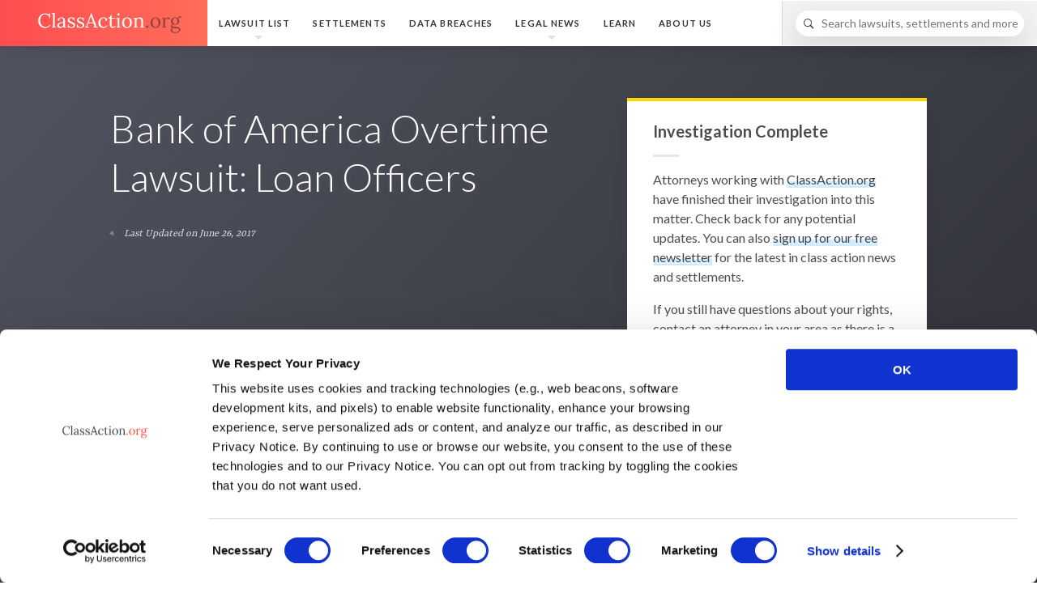

--- FILE ---
content_type: text/html;charset=UTF-8
request_url: https://www.classaction.org/bank-of-america-overtime-lawsuit-loan-officers
body_size: 14543
content:
<!DOCTYPE html>
<html lang="en"> <head><script>(function(w,i,g){w[g]=w[g]||[];if(typeof w[g].push=='function')w[g].push(i)})
(window,'GTM-K8NM2GK','google_tags_first_party');</script><script>(function(w,d,s,l){w[l]=w[l]||[];(function(){w[l].push(arguments);})('set', 'developer_id.dYzg1YT', true);
		w[l].push({'gtm.start':new Date().getTime(),event:'gtm.js'});var f=d.getElementsByTagName(s)[0],
		j=d.createElement(s);j.async=true;j.src='/a4zh/';
		f.parentNode.insertBefore(j,f);
		})(window,document,'script','dataLayer');</script> <link rel="preconnect" href="//static.classaction.org"> <link rel="preconnect" href="//ob.sd562986.enforcer.classaction.org"> <link rel="preconnect" href="//phm.classaction.org"> <link rel="preconnect" href="//delta.classaction.org"> <link rel="preconnect" href="//deltagw.classaction.org"> <meta charset="utf-8"> <meta http-equiv="X-UA-Compatible" content="IE=edge"> <meta name="viewport" content="width=device-width, initial-scale=1"> <link rel="search" href="/themes/classaction/dist/spec/opensearch.xml" type="application/opensearchdescription+xml" title="ClassAction.org"> <link rel="apple-touch-icon" sizes="180x180" href="/themes/classaction/dist/spec/favicons/favicon-180x180.png"> <link rel="apple-touch-icon" sizes="152x152" href="/themes/classaction/dist/spec/favicons/favicon-152x152.png"> <link rel="apple-touch-icon" sizes="120x120" href="/themes/classaction/dist/spec/favicons/favicon-120x120.png"> <link rel="shortcut icon" sizes="196x196" href="/themes/classaction/dist/spec/favicons/favicon-196x196.png"> <link rel="manifest" href="/themes/classaction/dist/spec/favicons/manifest.json"> <link rel="shortcut icon" href="/themes/classaction/dist/spec/favicons/favicon.ico"> <link rel="icon" type="image/png" sizes="16x16" href="/themes/classaction/dist/spec/favicons/favicon-16x16.png"> <link rel="icon" type="image/png" sizes="128x128" href="/themes/classaction/dist/spec/favicons/favicon-128x128.png"> <link rel="icon" type="image/png" sizes="192x192" href="/themes/classaction/dist/spec/favicons/favicon-192x192.png"> <link rel="icon" type="image/png" sizes="228x228" href="/themes/classaction/dist/spec/favicons/favicon-228x228.png"> <link rel="icon" type="image/png" sizes="256x256" href="/themes/classaction/dist/spec/favicons/favicon-256x256.png"> <meta name="msapplication-config" content="/themes/classaction/dist/spec/favicons/browserconfig.xml"> <meta name="theme-color" content="#ff5e55"/> <link rel="preload" as="font" type="font/woff2" href="/themes/classaction/dist/spec/fonts/type/v2-lato-300.woff2" crossorigin> <link rel="preload" as="font" type="font/woff2" href="/themes/classaction/dist/spec/fonts/type/v2-lato-300i.woff2" crossorigin> <link rel="preload" as="font" type="font/woff2" href="/themes/classaction/dist/spec/fonts/type/v2-lato-400.woff2" crossorigin> <link rel="preload" as="font" type="font/woff2" href="/themes/classaction/dist/spec/fonts/type/v2-lato-700.woff2" crossorigin> <link rel="preload" as="font" type="font/woff2" href="/themes/classaction/dist/spec/fonts/type/v2-yrsa-300.woff2" crossorigin> <link rel="preload" as="font" type="font/woff2" href="/themes/classaction/dist/spec/fonts/type/v2-yrsa-400.woff2" crossorigin> <link rel="preload" as="font" type="font/woff2" href="/themes/classaction/dist/spec/fonts/type/v2-yrsa-500.woff2" crossorigin> <link rel="preload" as="font" type="font/woff2" href="/themes/classaction/dist/spec/fonts/ca-icons/ca-icons.woff2" crossorigin> <style> @font-face { font-family: 'Yrsa'; font-style: normal; font-weight: 300; font-display: swap; src: url('/themes/classaction/dist/spec/fonts/type/v2-yrsa-300.woff2') format('woff2'); unicode-range: U+0000-00FF, U+0131, U+0152-0153, U+02BB-02BC, U+02C6, U+02DA, U+02DC, U+0304, U+0308, U+0329, U+2000-206F, U+2074, U+20AC, U+2122, U+2191, U+2193, U+2212, U+2215, U+FEFF, U+FFFD;; } @font-face { font-family: 'Yrsa'; font-style: normal; font-weight: 400; font-display: swap; src: url('/themes/classaction/dist/spec/fonts/type/v2-yrsa-400.woff2') format('woff2'); unicode-range: U+0000-00FF, U+0131, U+0152-0153, U+02BB-02BC, U+02C6, U+02DA, U+02DC, U+0304, U+0308, U+0329, U+2000-206F, U+2074, U+20AC, U+2122, U+2191, U+2193, U+2212, U+2215, U+FEFF, U+FFFD; } @font-face { font-family: 'Yrsa'; font-style: normal; font-weight: 500; font-display: swap; src: url('/themes/classaction/dist/spec/fonts/type/v2-yrsa-500.woff2') format('woff2'); unicode-range: U+0000-00FF, U+0131, U+0152-0153, U+02BB-02BC, U+02C6, U+02DA, U+02DC, U+0304, U+0308, U+0329, U+2000-206F, U+2074, U+20AC, U+2122, U+2191, U+2193, U+2212, U+2215, U+FEFF, U+FFFD; } @font-face { font-family: 'Lato'; font-style: normal; font-weight: 300; font-display: swap; src: url('/themes/classaction/dist/spec/fonts/type/v2-lato-300.woff2') format('woff2'); unicode-range: U+0000-00FF, U+0131, U+0152-0153, U+02BB-02BC, U+02C6, U+02DA, U+02DC, U+0304, U+0308, U+0329, U+2000-206F, U+2074, U+20AC, U+2122, U+2191, U+2193, U+2212, U+2215, U+FEFF, U+FFFD; } @font-face { font-family: 'Lato'; font-style: italic; font-weight: 300; font-display: swap; src: url('/themes/classaction/dist/spec/fonts/type/v2-lato-300i.woff2') format('woff2'); unicode-range: U+0000-00FF, U+0131, U+0152-0153, U+02BB-02BC, U+02C6, U+02DA, U+02DC, U+0304, U+0308, U+0329, U+2000-206F, U+2074, U+20AC, U+2122, U+2191, U+2193, U+2212, U+2215, U+FEFF, U+FFFD; } @font-face { font-family: 'Lato'; font-style: normal; font-weight: 400; font-display: swap; src: url('/themes/classaction/dist/spec/fonts/type/v2-lato-400.woff2') format('woff2'); unicode-range: U+0000-00FF, U+0131, U+0152-0153, U+02BB-02BC, U+02C6, U+02DA, U+02DC, U+0304, U+0308, U+0329, U+2000-206F, U+2074, U+20AC, U+2122, U+2191, U+2193, U+2212, U+2215, U+FEFF, U+FFFD; } @font-face { font-family: 'Lato'; font-style: normal; font-weight: 700; font-display: swap; src: url('/themes/classaction/dist/spec/fonts/type/v2-lato-700.woff2') format('woff2'); unicode-range: U+0000-00FF, U+0131, U+0152-0153, U+02BB-02BC, U+02C6, U+02DA, U+02DC, U+0304, U+0308, U+0329, U+2000-206F, U+2074, U+20AC, U+2122, U+2191, U+2193, U+2212, U+2215, U+FEFF, U+FFFD; } @font-face { font-family: 'ca-icons'; font-weight: normal; font-style: normal; font-display: swap; src: url('https://static.classaction.org/fonts/ca-icons/ca-icons.woff2') format('woff2'), url('https://static.classaction.org/fonts/ca-icons/ca-icons.woff') format('woff'); } </style> <style>@media (max-width: 480px) {.dyn-hero-bg { background-image: none; }.s-no-bg{ background-image: none!important;}}</style> <link rel="stylesheet" href="/themes/classaction/dist/1.39.0/assets/css/main.css"> <title>Bank of America Overtime Lawsuit: Loan Officers</title> <meta name="description" content="Denied overtime pay as a Bank of America loan officer? You may be able to file a claim for up to three years of unpaid overtime wages."/> <link rel="canonical" href="https://www.classaction.org/bank-of-america-overtime-lawsuit-loan-officers"/> <meta name="ROBOTS" content="INDEX, FOLLOW, max-snippet:-1, max-image-preview:large"/> <meta property="article:published_time" content="2013-10-10T15:28:00-04:00" /> <meta property="article:modified_time" content="2017-06-26T22:01:46-04:00" /> <meta name="twitter:card" content="summary"> <meta name="twitter:title" content="Bank of America Overtime Lawsuit: Loan Officers"> <meta name="twitter:description" content="Denied overtime pay as a Bank of America loan officer? You may be able to file a claim for up to three years of unpaid overtime wages."> <meta name="twitter:image:src" content="https://www.classaction.org/media/social-bank-of-america-overtime-lawsuit-loan-officers-archive1.png"> <meta name="twitter:image:height" content="675"> <meta name="twitter:image:width" content="1200"> <meta property="og:type" content="article"/> <meta property="og:url" content="https://www.classaction.org/bank-of-america-overtime-lawsuit-loan-officers"/> <meta property="og:title" content="Bank of America Overtime Lawsuit: Loan Officers"> <meta property="og:description" content="Denied overtime pay as a Bank of America loan officer? You may be able to file a claim for up to three years of unpaid overtime wages."> <meta property="og:image" content="https://www.classaction.org/media/social-bank-of-america-overtime-lawsuit-loan-officers-archive1.png"> <meta name="og:image:height" content="675"> <meta name="og:image:width" content="1200"> <script type="application/ld+json">{ "@context": "http://schema.org", "@type": "Organization", "name": "ClassAction.org", "url": "https://www.classaction.org", "description": "ClassAction.org is a group of online professionals who are committed to exposing corporate wrongdoing and giving consumers the tools they need to fight back.", "alternateName": "ClassAction.org", "foundingDate": "2015-08-03", "logo": "https://www.classaction.org/media/classactionorg-logo-400x400.png", "sameAs": [ "https://twitter.com/classaction_org", "https://www.facebook.com/ClassActionLawsuit" ], "email": "staff@classaction.org", "address": { "@context": "http://schema.org", "@type": "PostalAddress", "streetAddress": "2 North Rd., Ste 2", "addressLocality": "Warren", "addressRegion": "NJ", "postalCode": "07059" } }</script><script type="application/ld+json">{ "@context": "http://schema.org", "@type": "WebSite", "name": "ClassAction.org", "url": "https://www.classaction.org", "description": "ClassAction.org provides in-depth lawsuit information, covers the latest class action news, and connects users with attorneys who can help them.", "image": "https://www.classaction.org/media/classactionorg-logo-400x400.png", "potentialAction": { "@type": "SearchAction", "target": "https://www.classaction.org/search?q={search_term_string}", "query-input": "required name=search_term_string" } }</script><script type="application/ld+json">{"dateModified":"2017-06-26T22:01:46-04:00","breadcrumb":{"itemListElement":[{"item":{"@id":"https://www.classaction.org/","name":"Home"},"position":1,"@type":"ListItem"},{"item":{"@id":"https://www.classaction.org/archived-cases","name":"Archived Class Action Lawsuits"},"position":2,"@type":"ListItem"},{"item":{"@id":"https://www.classaction.org/bank-of-america-overtime-lawsuit-loan-officers","name":"Bank of America Overtime Lawsuit Loan Officers"},"position":3,"@type":"ListItem"}],"@context":"http://schema.org","@type":"BreadcrumbList"},"datePublished":"2013-10-10T15:28:00-04:00","@context":"http://schema.org","@type":"WebPage","primaryImageOfPage":{"height":675,"contentUrl":"https://www.classaction.org/media/social-bank-of-america-overtime-lawsuit-loan-officers-archive1.png","@context":"https://schema.org","@type":"ImageObject","url":"https://www.classaction.org/media/social-bank-of-america-overtime-lawsuit-loan-officers-archive1.png","width":1200},"url":"https://www.classaction.org/bank-of-america-overtime-lawsuit-loan-officers","name":"Bank of America Overtime Lawsuit: Loan Officers"}</script> <script> (function(){(function(e,c,t,i,n,a,o){e.DeltaObject=n,e[n]=e[n]||function(){(e[n].q=e[n].q||[]).push(arguments)},e[n].l=1*new Date,a=c.createElement(t),o=c.getElementsByTagName(t)[0],a.async=1,a.crossOrigin="anonymous",a.id="nilejs",a.src=i,o.parentNode.insertBefore(a,o)})(window,document,"script","https://delta.classaction.org/d/nile.js","delta");delta("classaction.org",l());function r(){var e="";document.referrer!=""?e=document.referrer:e=document.location.href;var c=btoa(e).replace(/\+/g,"-").replace(/\//g,"_").replace(/=+$/,""),t=document.createElement("img");t.src="https://deltagw.classaction.org/"+c+"/nile.gif",t.height=1,t.width=1,t.style.display="none",document.body.appendChild(t)}function l(){fetch(document.getElementById("nilejs").src,{method:"HEAD"}).then(function(e){(e.status<200||e.status>=400)&&r()}).catch(function(){r()})}})(); </script><script async src="https://ob.sd562986.enforcer.classaction.org/i/df5c2969f87ca9b60591aca00e281fb9.js" data-ch="fp4ppc" class="ct_clicktrue_90925" data-jsonp="onCheqResponse"></script> </head> <body class="w-100 sans-serif bg-white"> <noscript> <img src="https://deltagw.classaction.org/bm8tanM/nile.gif" alt="" height="1" width="1" style="display:none;"> </noscript><noscript> <iframe src="https://obs.sd562986.enforcer.classaction.org/ns/df5c2969f87ca9b60591aca00e281fb9.html?ch=fp4ppc" width="0" height="0" style="display:none"></iframe> </noscript> <header class="db shadow-3 relative js-site-header"> <nav class="dt dt--fixed-l w-100 bg-white-97 border-box"> <div class="dtc v-mid w-100 w-20-l h2 gradient-red-orange ph4"> <a href="https://www.classaction.org" class="db lh-copy cf" title="ClassAction.org"> <svg class="header-logo db fr-l" xmlns="http://www.w3.org/2000/svg" viewBox="0 0 197 29" role="img" aria-label="ClassAction.org"> <g fill="none" fill-rule="evenodd"> <path d="M194.137 7.156c-.23.035-.434.11-.612.22-.177.11-.332.25-.465.418-.133.17-.24.352-.326.552-.084.2-.148.4-.192.605.452.418.808.905 1.07 1.463.26.56.392 1.153.392 1.782 0 .77-.157 1.478-.472 2.12-.315.643-.738 1.197-1.27 1.663-.532.465-1.145.826-1.84 1.083-.697.258-1.426.387-2.188.387-.337 0-.636-.022-.898-.067-.26-.044-.57-.066-.924-.066-.337 0-.645.044-.924.133-.28.09-.514.21-.705.366-.19.155-.317.305-.38.452-.06.146-.092.272-.092.38 0 .105.02.216.055.33.062.214.206.387.432.52s.52.237.884.312c.364.075.796.13 1.297.166.5.036 1.066.067 1.695.093 1.046.045 1.984.144 2.813.3.828.155 1.53.39 2.107.704.576.315 1.017.723 1.323 1.223.306.5.46 1.12.46 1.855 0 .736-.2 1.385-.593 1.948-.395.563-.91 1.037-1.542 1.423-.634.384-1.348.677-2.14.876-.794.2-1.594.3-2.4.3-1.224 0-2.268-.107-3.132-.32-.864-.213-1.567-.494-2.108-.844-.54-.35-.935-.745-1.183-1.183-.248-.44-.372-.886-.372-1.338 0-.416.08-.797.24-1.143.16-.347.36-.657.604-.932.243-.275.513-.512.81-.71.297-.2.583-.362.858-.486-.585-.178-1.046-.433-1.383-.765-.337-.332-.505-.79-.505-1.376 0-.318.066-.63.2-.936.132-.306.318-.588.558-.845.24-.258.525-.475.857-.652.333-.178.698-.302 1.097-.373-.417-.195-.793-.432-1.13-.71-.337-.28-.625-.595-.864-.945-.24-.35-.424-.733-.552-1.15-.13-.417-.193-.864-.193-1.343 0-.815.166-1.555.5-2.22.33-.665.765-1.232 1.302-1.702.536-.47 1.148-.83 1.835-1.084.687-.25 1.385-.378 2.094-.378.61 0 1.214.087 1.808.26.594.172 1.143.427 1.65.764.132-.38.313-.736.544-1.064.23-.328.49-.61.778-.844.288-.235.6-.42.937-.552.338-.133.688-.2 1.05-.2.462 0 .82.12 1.072.36.252.24.38.572.38.997 0 .106-.024.226-.068.36-.044.132-.113.256-.206.37-.093.117-.215.214-.366.294-.15.08-.332.115-.545.106-.31-.01-.563-.104-.758-.286-.196-.18-.32-.405-.373-.67zM188.18 8.22c-.487 0-.92.097-1.303.292-.38.195-.702.465-.963.81-.262.347-.46.755-.6 1.224-.136.47-.205.975-.205 1.516 0 .656.07 1.252.212 1.788.142.537.35 1 .625 1.39.275.39.61.69 1.01.904.4.213.85.32 1.356.32.506 0 .947-.094 1.323-.28.377-.186.692-.446.944-.778.253-.332.444-.727.572-1.183.13-.457.193-.95.193-1.483 0-.594-.067-1.165-.2-1.715-.132-.55-.332-1.03-.598-1.443-.266-.412-.596-.742-.99-.99-.395-.248-.854-.372-1.377-.372zm.24 13.987c-.505-.018-.993-.04-1.463-.067-.47-.026-.917-.075-1.343-.146-.505.328-.893.727-1.163 1.197-.27.47-.405.97-.405 1.503 0 .452.11.858.326 1.217.218.36.53.667.932.924.403.257.89.454 1.462.592.572.137 1.208.206 1.908.206.78 0 1.478-.08 2.095-.24.616-.16 1.136-.372 1.562-.638.424-.266.748-.574.97-.924.22-.35.332-.72.332-1.11 0-.505-.13-.915-.392-1.23-.262-.315-.625-.563-1.09-.745-.466-.18-1.016-.31-1.65-.385-.633-.076-1.327-.126-2.08-.153zM178.302 8.75c-.346-.007-.696.057-1.05.194-.355.138-.703.34-1.044.605-.342.265-.663.584-.964.957-.302.372-.572.784-.81 1.236l.025 6.688c0 .364-.005.686-.014.965-.01.28-.04.574-.093.884l1.715-.08v1.116h-5.584v-.81c.416 0 .733-.083.95-.247.217-.165.375-.393.472-.686.098-.292.153-.642.167-1.05.013-.408.02-.855.02-1.343v-6.22c0-.285.004-.57.013-.86.01-.287.04-.586.093-.896l-1.93.08V8.165h.84c.39 0 .712-.02.97-.06.256-.04.47-.095.644-.166.173-.07.317-.148.432-.232.115-.084.226-.175.333-.273h.783c.027.284.05.636.073 1.057.022.42.042.964.06 1.63.204-.338.465-.677.784-1.018.32-.34.678-.647 1.077-.918.4-.27.83-.492 1.29-.664.46-.173.935-.26 1.423-.26.248 0 .49.034.724.1.235.067.44.17.612.312.173.142.312.32.42.532.105.213.158.47.158.77 0 .126-.024.263-.073.414-.048.15-.127.292-.238.425-.11.133-.25.244-.42.333-.167.088-.376.132-.624.132-.204 0-.388-.044-.552-.132-.164-.09-.3-.202-.412-.34-.11-.137-.19-.296-.24-.478-.048-.182-.06-.375-.032-.58zM161.31 7.262c.957 0 1.852.175 2.685.526.833.35 1.558.833 2.174 1.45.615.615 1.103 1.346 1.462 2.193.36.847.538 1.762.538 2.746 0 1.055-.175 2.043-.525 2.965-.35.923-.833 1.725-1.45 2.408-.615.682-1.342 1.22-2.18 1.615-.837.395-1.74.592-2.706.592-.958 0-1.85-.17-2.68-.512-.828-.34-1.55-.818-2.167-1.43-.616-.61-1.1-1.34-1.456-2.187-.354-.846-.532-1.775-.532-2.785 0-1.072.175-2.07.526-2.997.35-.927.832-1.73 1.443-2.407.612-.678 1.334-1.21 2.167-1.595.834-.385 1.733-.578 2.7-.578zm0 1.037c-.72 0-1.332.16-1.842.478-.51.32-.93.745-1.256 1.276-.328.532-.57 1.144-.725 1.835-.155.69-.233 1.41-.233 2.153 0 .842.087 1.662.26 2.46.172.798.436 1.505.79 2.12.355.617.8 1.11 1.337 1.483.537.372 1.164.56 1.882.56s1.323-.163 1.815-.487c.492-.324.89-.752 1.197-1.284.306-.532.525-1.14.658-1.82.133-.684.2-1.384.2-2.102 0-.816-.076-1.622-.227-2.42-.15-.798-.39-1.51-.718-2.14-.328-.63-.75-1.14-1.27-1.53-.518-.39-1.14-.585-1.868-.585zm-9.733 11.714c0 .24-.044.465-.133.678-.09.214-.206.4-.352.56-.147.16-.315.283-.506.372-.19.09-.392.133-.605.133-.21 0-.413-.044-.604-.133-.19-.09-.36-.213-.505-.372-.145-.16-.26-.346-.345-.56-.084-.212-.126-.438-.126-.677 0-.248.043-.48.132-.698.09-.217.206-.405.352-.565.147-.16.317-.286.512-.38.195-.092.4-.14.612-.14.222 0 .428.048.618.14.19.094.357.22.5.38.14.16.25.348.33.565.08.217.12.45.12.698z" fill="#94403C"/> <path d="M132.963 10.972c0-.284.004-.572.013-.864.01-.293.04-.594.093-.904l-1.93.106V8.166c.595 0 1.078-.02 1.45-.06.373-.04.672-.095.898-.166.226-.07.4-.148.525-.232.124-.084.24-.175.346-.273h.783l.06.698c.022.262.042.58.06.95.292-.256.614-.496.964-.717.35-.222.716-.415 1.097-.578.38-.164.773-.293 1.176-.386.404-.093.8-.14 1.19-.14 1.578 0 2.73.494 3.457 1.483.727.988 1.09 2.524 1.09 4.607v5.08c0 .362-.004.684-.013.963-.01.28-.04.574-.093.884l1.716-.08v1.116h-5.557v-.81c.415 0 .732-.083.95-.247.216-.165.374-.393.47-.686.1-.292.154-.642.168-1.05.013-.408.02-.855.02-1.343V13.38c-.018-1.568-.275-2.75-.772-3.543-.496-.793-1.285-1.19-2.366-1.19-.328 0-.656.05-.984.146-.328.1-.643.225-.944.38-.302.155-.585.34-.85.552-.267.213-.498.443-.693.69.008.16.013.332.013.513v.552l-.027 6.954c0 .364-.004.686-.013.965-.01.28-.04.574-.093.884l1.715-.08v1.116h-5.558v-.81c.417 0 .734-.083.95-.247.218-.165.373-.393.466-.686.093-.292.146-.642.16-1.05.013-.408.024-.855.033-1.343l.027-6.208zm-10.81-3.71c.957 0 1.853.175 2.686.526.832.35 1.557.833 2.173 1.45.616.615 1.103 1.346 1.462 2.193.36.847.54 1.762.54 2.746 0 1.055-.176 2.043-.526 2.965-.352.923-.835 1.725-1.45 2.408-.617.682-1.344 1.22-2.18 1.615-.84.395-1.74.592-2.707.592-.957 0-1.85-.17-2.68-.512-.828-.34-1.55-.818-2.166-1.43-.616-.61-1.102-1.34-1.456-2.187-.354-.846-.53-1.775-.53-2.785 0-1.072.174-2.07.524-2.997.35-.927.83-1.73 1.443-2.407.61-.678 1.334-1.21 2.167-1.595.833-.385 1.733-.578 2.7-.578zm0 1.037c-.718 0-1.332.16-1.84.478-.51.32-.93.745-1.258 1.276-.328.532-.57 1.144-.725 1.835-.155.69-.232 1.41-.232 2.153 0 .842.086 1.662.26 2.46.172.798.436 1.505.79 2.12.355.617.8 1.11 1.336 1.483.537.372 1.164.56 1.882.56s1.323-.163 1.815-.487c.493-.324.89-.752 1.197-1.284.306-.532.525-1.14.658-1.82.133-.684.2-1.384.2-2.102 0-.816-.075-1.622-.226-2.42-.152-.798-.39-1.51-.72-2.14-.327-.63-.75-1.14-1.27-1.53-.517-.39-1.14-.585-1.867-.585zm-10.198-5.172c0 .222-.042.43-.126.625-.085.195-.194.366-.327.512-.133.146-.288.26-.465.34-.178.08-.364.12-.56.12-.194 0-.38-.04-.557-.12-.176-.08-.334-.194-.47-.34-.14-.146-.245-.317-.32-.512-.076-.195-.113-.403-.113-.625 0-.23.04-.445.12-.645.08-.2.188-.374.325-.525.138-.15.295-.268.472-.352.177-.084.368-.126.572-.126.204 0 .392.04.565.125.174.084.327.202.46.352.133.15.237.326.312.525.075.2.113.415.113.645zm-2.593 7.845c0-.284.007-.56.02-.824.014-.266.042-.58.087-.944l-1.93.106V8.166c.595 0 1.087-.02 1.477-.06.39-.04.71-.095.957-.166.248-.07.44-.148.578-.232.138-.084.26-.175.366-.273h.784V18.43c0 .364-.004.686-.013.965-.01.28-.04.574-.094.884l1.715-.08v1.116h-5.556v-.81c.416 0 .733-.083.95-.247.217-.165.375-.393.472-.686.098-.292.153-.642.166-1.05.014-.408.02-.855.02-1.343v-6.208zM96.585 7.7c.48-.008.913-.14 1.303-.39.39-.254.734-.568 1.03-.945.297-.377.548-.787.752-1.23.204-.443.363-.86.478-1.25h.93c0 .727 0 1.405-.006 2.034-.004.63-.006 1.223-.006 1.78h4.587v1.065l-4.587.053c-.01 1.18-.014 2.185-.014 3.018 0 .833-.002 1.53-.006 2.088-.005.558-.007 1-.007 1.323 0 .323-.003.57-.007.737-.005.17-.007.277-.007.326v.087c0 .62.033 1.167.1 1.642.066.473.18.872.34 1.195.158.324.37.568.63.732.262.164.592.246.99.246.47 0 .936-.142 1.397-.426.46-.284.868-.687 1.223-1.21l.73.598c-.398.603-.794 1.075-1.19 1.416-.393.343-.768.6-1.122.773-.355.172-.685.28-.99.325-.307.045-.575.067-.805.067-.276 0-.557-.022-.845-.067-.29-.044-.572-.13-.85-.26-.28-.127-.542-.31-.786-.544-.245-.235-.46-.54-.646-.91-.186-.373-.332-.825-.438-1.357-.107-.532-.156-1.16-.147-1.888l.052-7.872-2.087.013V7.7zm-3.789 2.035c-.124-.32-.306-.574-.545-.764-.24-.19-.498-.338-.777-.445-.28-.106-.56-.175-.838-.206-.28-.032-.512-.047-.698-.047-.62 0-1.2.126-1.735.38-.536.25-1 .62-1.39 1.11-.39.486-.697 1.094-.924 1.82-.226.727-.34 1.56-.34 2.5 0 .904.114 1.74.34 2.506.227.766.543 1.426.95 1.98.41.554.9.987 1.477 1.297.576.31 1.214.465 1.915.465.425 0 .846-.06 1.263-.18.416-.12.81-.285 1.183-.498.372-.213.716-.46 1.03-.744.315-.284.583-.59.805-.918l.706.545c-.364.568-.778 1.053-1.244 1.456-.465.403-.952.736-1.462.997-.51.262-1.024.455-1.542.58-.52.123-1.01.185-1.47.185-.922 0-1.79-.157-2.606-.472-.815-.315-1.53-.77-2.14-1.37-.612-.598-1.095-1.33-1.45-2.2-.354-.87-.53-1.857-.53-2.965 0-.63.076-1.25.23-1.862.156-.61.38-1.194.673-1.748.292-.554.647-1.068 1.063-1.542.417-.474.89-.884 1.416-1.23.528-.346 1.104-.616 1.73-.81.624-.196 1.286-.294 1.987-.294.754 0 1.44.093 2.06.28.622.186 1.154.434 1.597.744.443.31.784.667 1.024 1.07.24.404.36.827.36 1.27 0 .39-.11.725-.326 1.004-.217.28-.53.423-.937.432-.24.01-.44-.03-.6-.113-.158-.085-.287-.19-.384-.313-.098-.124-.17-.26-.213-.406-.044-.145-.066-.276-.066-.39 0-.178.028-.365.086-.56.058-.195.166-.376.326-.545zM68.092 18.35c-.07.214-.133.404-.186.573-.053.168-.107.323-.16.465-.053.142-.106.28-.16.412-.052.133-.11.275-.172.426l2.127-.107v1.196h-5.09v-.904c.407 0 .74-.082.996-.246.257-.164.474-.397.652-.698.177-.3.34-.66.485-1.077.146-.416.312-.877.498-1.382L72.693 1.73h.652l6.076 15.504c.08.186.162.41.246.672.084.26.164.53.24.804.075.275.132.545.172.81.04.267.056.502.047.706l1.86-.107v1.196H75.75v-.904c.506-.01.878-.102 1.117-.28.24-.177.39-.394.452-.65.06-.258.06-.533 0-.825-.063-.293-.143-.567-.24-.824l-.957-2.553-7.087.16c-.195.558-.368 1.07-.52 1.535-.15.465-.29.924-.424 1.376zm3.297-9.56c-.417 1.17-.783 2.202-1.098 3.093l-.844 2.386h6.302l-1.94-5.213-1.224-3.35h-.053L71.39 8.79zm-13.083 11.9c.346 0 .694-.04 1.044-.125.35-.084.67-.215.957-.392.288-.178.523-.4.705-.672.182-.27.272-.59.272-.963 0-.434-.113-.804-.34-1.11-.225-.306-.522-.576-.89-.81-.367-.236-.788-.446-1.263-.633l-1.448-.57c-.492-.196-.973-.41-1.442-.646-.47-.235-.89-.512-1.257-.83-.368-.32-.665-.7-.89-1.145-.227-.443-.34-.97-.34-1.582 0-.38.07-.8.213-1.255.142-.457.39-.884.745-1.283.355-.4.832-.734 1.43-1.004s1.354-.406 2.267-.406c.248 0 .512.018.79.054.28.035.566.1.86.192.29.093.584.215.876.366.293.15.58.337.864.558l-.066-1.037h1.144v4.774h-.85c-.036-.47-.127-.937-.273-1.398-.146-.46-.358-.875-.637-1.243-.28-.37-.632-.668-1.057-.898-.426-.23-.93-.346-1.516-.346-.426 0-.802.056-1.13.166-.328.11-.605.262-.83.452-.227.19-.398.41-.513.66-.115.247-.173.508-.173.783 0 .443.113.824.34 1.143.225.32.524.603.896.85.373.25.798.473 1.277.673l1.462.61c.496.21.983.43 1.462.666.48.234.904.51 1.276.83.373.32.672.692.898 1.117.226.426.34.93.34 1.516 0 .682-.14 1.276-.413 1.78-.275.507-.636.923-1.084 1.25-.45.33-.954.573-1.517.733-.563.16-1.132.24-1.708.24-.922 0-1.733-.123-2.433-.367-.7-.245-1.277-.522-1.73-.832l.094.944h-1.143l-.16-4.68h.838c.036.567.167 1.088.393 1.562.226.475.523.882.89 1.224.37.34.79.607 1.264.797.474.19.977.286 1.51.286zm-12.604 0c.345 0 .693-.04 1.043-.125.35-.084.67-.215.958-.392.288-.178.523-.4.704-.672.182-.27.273-.59.273-.963 0-.434-.113-.804-.34-1.11-.225-.306-.522-.576-.89-.81-.368-.236-.79-.446-1.263-.633l-1.45-.57c-.49-.196-.972-.41-1.442-.646-.47-.235-.89-.512-1.256-.83-.37-.32-.666-.7-.892-1.145-.226-.443-.34-.97-.34-1.582 0-.38.072-.8.213-1.255.143-.457.39-.884.746-1.283.355-.4.83-.734 1.43-1.004.598-.27 1.353-.406 2.266-.406.25 0 .512.018.79.054.28.035.566.1.86.192.292.093.584.215.877.366.29.15.58.337.863.558l-.067-1.037h1.144v4.774h-.85c-.037-.47-.128-.937-.274-1.398-.146-.46-.36-.875-.638-1.243-.28-.37-.632-.668-1.057-.898-.424-.23-.93-.346-1.515-.346-.425 0-.802.056-1.13.166-.328.11-.605.262-.83.452-.227.19-.398.41-.513.66-.115.247-.173.508-.173.783 0 .443.112.824.338 1.143.226.32.526.603.898.85.372.25.798.473 1.276.673l1.463.61c.496.21.984.43 1.462.666.48.234.905.51 1.277.83.372.32.67.692.897 1.117.227.426.34.93.34 1.516 0 .682-.137 1.276-.412 1.78-.275.507-.636.923-1.083 1.25-.448.33-.953.573-1.516.733-.564.16-1.134.24-1.71.24-.922 0-1.733-.123-2.433-.367-.7-.245-1.276-.522-1.728-.832l.092.944h-1.144l-.16-4.68h.838c.036.567.167 1.088.393 1.562.225.475.522.882.89 1.224.367.34.788.607 1.263.797.474.19.977.286 1.51.286zM27.1 10.533c0-.452.134-.877.4-1.276.265-.4.638-.747 1.116-1.044.48-.297 1.05-.53 1.71-.698.66-.168 1.38-.253 2.16-.253 1.524 0 2.648.404 3.37 1.21.722.807 1.08 2.088 1.07 3.843L36.9 18.43c0 .285-.007.57-.02.858-.013.29-.042.62-.087.99l1.928-.105v1.143h-3.894c-.054-.31-.093-.58-.12-.81-.027-.23-.05-.475-.067-.732-.612.61-1.28 1.094-2.002 1.45-.722.354-1.487.53-2.293.53-.683 0-1.28-.08-1.788-.245-.51-.165-.933-.393-1.27-.686-.337-.292-.59-.636-.758-1.03-.17-.395-.254-.818-.254-1.27 0-.558.122-1.068.366-1.53.244-.46.572-.87.984-1.23.412-.358.893-.668 1.442-.93.55-.26 1.133-.476 1.75-.645.615-.17 1.244-.29 1.887-.366.643-.075 1.27-.11 1.88-.1V12.02c0-.47-.025-.926-.08-1.37-.052-.442-.17-.846-.35-1.21-.183-.363-.466-.65-.852-.863-.385-.214-.83-.32-1.336-.32-.293 0-.572.024-.838.073-.267.048-.528.13-.785.246-.257.114-.49.265-.698.45-.208.187-.38.408-.512.665.133.15.224.317.273.5.048.18.073.356.073.524 0 .106-.022.227-.066.365-.044.137-.113.266-.206.385-.093.12-.213.218-.36.293-.145.075-.342.113-.59.113-.355 0-.637-.13-.845-.392-.208-.262-.312-.58-.312-.95zm7.473 4.122c-.417.018-.85.055-1.296.113-.448.057-.887.146-1.317.266-.43.12-.835.272-1.216.458-.38.187-.714.408-.997.665-.284.257-.506.554-.665.89-.16.338-.23.72-.213 1.145.008.336.072.63.192.884.12.252.275.46.465.625.19.165.41.29.658.373.25.084.514.126.798.126.363 0 .705-.036 1.024-.107.32-.07.623-.175.91-.313.29-.137.568-.303.838-.498s.543-.42.818-.678v-3.95zM20.466 4.297c0-.283.002-.558.007-.824.004-.266.028-.58.073-.944l-1.928.105V1.492c.594 0 1.088-.02 1.482-.06.395-.04.716-.095.964-.166.25-.07.444-.15.585-.233.14-.084.265-.175.372-.272h.784l.027 17.67c0 .364-.01.686-.027.965-.018.28-.053.574-.106.884l1.715-.08v1.116h-5.558v-.81c.417 0 .734-.083.95-.247.218-.165.375-.393.473-.686.097-.292.153-.642.166-1.05.013-.408.02-.855.02-1.343V4.298zM9.79 2.928c-.967 0-1.873.206-2.72.618-.846.412-1.584.997-2.213 1.755-.63.76-1.126 1.68-1.49 2.76-.363 1.08-.545 2.287-.545 3.617 0 .86.087 1.668.26 2.426.172.758.418 1.458.738 2.1.32.643.7 1.22 1.143 1.73.443.51.935.94 1.476 1.296.54.353 1.12.626 1.74.816.62.19 1.268.286 1.942.286.594 0 1.185-.066 1.775-.2.59-.132 1.157-.332 1.702-.598.544-.265 1.056-.593 1.534-.983.48-.39.904-.837 1.277-1.342l.705.57c-.585.808-1.212 1.468-1.88 1.982-.67.515-1.344.92-2.022 1.217-.678.297-1.343.5-1.994.612-.653.11-1.258.165-1.816.165-1.365 0-2.615-.25-3.75-.75-1.134-.502-2.11-1.187-2.925-2.056-.816-.87-1.45-1.89-1.902-3.065C.376 14.71.15 13.445.15 12.09c0-.852.086-1.7.26-2.54.172-.843.433-1.643.784-2.4.35-.76.786-1.463 1.31-2.115.522-.65 1.134-1.216 1.834-1.695.7-.48 1.49-.853 2.367-1.123s1.843-.406 2.898-.406c1.028 0 1.99.138 2.885.413.896.275 1.764.692 2.606 1.25l-.132-1.463h1.475v6.316h-.984c-.097-.85-.3-1.61-.604-2.28-.307-.67-.702-1.235-1.185-1.695-.483-.46-1.052-.813-1.708-1.057-.656-.243-1.38-.365-2.168-.365z" fill="#FFF"/> </g> </svg> </a> </div> <div class="dtc"> <div class="flex flex-column items-center"> <div class="flex items-center w-100"> <div class="menu-container dn db-l dtc-l v-mid w-100 w-70-l tl lato"> <div class="menu"> <ul> <li> <a href="/list-of-lawsuits" class="link f8 fw7 tracked pv3 dark-gray ttu dd" title="Lawsuit&#x20;List">Lawsuit List</a> <div class="menu-dropdown-icon"> </div> <div class="sub-menu dn shadow-1 br3 br--bottom"> <p class="mt0 pa3 black-60 bb b--black-05">Most Popular</p> <ul class="list list--circle light-red ph0"> <li class="ml0 ml4-l ph3 ph0-l"> <a href="/depo-provera-meningioma-tumor-lawsuit" title="Depo-Provera&#x20;Brain&#x20;Tumor&#x20;Lawsuits" class="db lh-title pv1 link darker-blue hover-red">Depo-Provera Brain Tumor Lawsuits</a>
</li><li class="ml0 ml4-l ph3 ph0-l"> <a href="/nitrous-oxide-side-effects-addiction-lawsuits" title="Nitrous&#x20;Oxide&#x20;Lawsuits" class="db lh-title pv1 link darker-blue hover-red">Nitrous Oxide Lawsuits</a>
</li><li class="ml0 ml4-l ph3 ph0-l"> <a href="/asbestos-lung-cancer-lawsuits" title="Asbestos&#x20;Lung&#x20;Cancer&#x20;Lawsuits" class="db lh-title pv1 link darker-blue hover-red">Asbestos Lung Cancer Lawsuits</a>
</li><li class="ml0 ml4-l ph3 ph0-l"> <a href="/video-game-addiction-lawsuit" title="Video&#x20;Game&#x20;Addiction&#x20;Lawsuits" class="db lh-title pv1 link darker-blue hover-red">Video Game Addiction Lawsuits</a>
</li><li class="ml0 ml4-l ph3 ph0-l"> <a href="/roblox-sex-abuse-lawsuits" title="Roblox&#x20;Sex&#x20;Abuse&#x20;Lawsuits" class="db lh-title pv1 link darker-blue hover-red">Roblox Sex Abuse Lawsuits</a>
</li><li class="ml0 ml4-l ph3 ph0-l"> <a href="/dupixent-lymphoma-lawsuits" title="Dupixent&#x20;Lawsuits" class="db lh-title pv1 link darker-blue hover-red">Dupixent Lawsuits</a>
</li><li class="ml0 ml4-l ph3 ph0-l"> <a href="/7-hydroxymitragynine-kratom-lawsuits" title="Kratom&#x20;7-OH&#x20;Lawsuits" class="db lh-title pv1 link darker-blue hover-red">Kratom 7-OH Lawsuits</a>
</li><li class="ml0 ml4-l ph3 ph0-l"> <a href="/pfas-water-cancer-thyroid-lawsuit" title="PFAS&#x20;Drinking&#x20;Water&#x20;Lawsuits" class="db lh-title pv1 link darker-blue hover-red">PFAS Drinking Water Lawsuits</a>
</li><li class="mt3 list">
<div class="dt ph2 ph4-l pv3 bg-black-05 w-100"><a href="/list-of-lawsuits" title="View&#x20;All&#x20;Lawsuits" class="dtc link ttu tracked dark-blue hover-green f7 fw7">View All Lawsuits</a> <span class="dtc tr black-20">&rarr;</span></div>
</li> </ul> </div>
</li><li> <a href="/settlements" class="link f8 fw7 tracked pv3 dark-gray ttu dib" title="Settlements">Settlements</a> </li><li> <a href="/data-breach-lawsuits" class="link f8 fw7 tracked pv3 dark-gray ttu dib" title="Data&#x20;Breaches">Data Breaches</a> </li><li> <a href="/news" class="link f8 fw7 tracked pv3 dark-gray ttu dd" title="Legal&#x20;News">Legal News</a> <div class="menu-dropdown-icon"> </div> <div class="sub-menu simple-sub-menu dn shadow-1 br3 br--bottom"> <ul class="list list--circle light-red pv2 ph0"> <li class="ml0 ml4-l ph3 ph0-l"> <a href="/news" title="Newswire" class="db lh-title pv1 link darker-blue hover-red">Newswire</a>
</li><li class="ml0 ml4-l ph3 ph0-l"> <a href="/blog" title="Blog" class="db lh-title pv1 link darker-blue hover-red">Blog</a>
</li> </ul> </div>
</li><li> <a href="/learn" class="link f8 fw7 tracked pv3 dark-gray ttu dib" title="Learn">Learn</a> </li><li> <a href="/about-us" class="link f8 fw7 tracked pv3 dark-gray ttu dib" title="About&#x20;Us">About Us</a> </li><li class="dn-l"> <div class="ph3 pb4 mt3"> <form id="mobile-nav-search" class="relative" name="search" method="get" action="/search" autocomplete="off"> <input type="text" name="q" class="input-5 f6 w-100 pv2 pr2 pl4 ba bg-white shadow-1 br-pill" value="" placeholder="Search lawsuits, settlements & more..."> <i class="ca-icon-search absolute nav-search-icon-pos"></i> <button type="submit" class="f7 fw7 ttu btn-search btn-blue-1 btn-blue-1-sm absolute right-0 btngrow">Search</button> </form>
</div> </li> </ul> </div> </div> <!-- header nav --> <div class="db ml-auto"> <div id="js-search-wrap" class="dn dib-l w-search-header bg-black-05 bl b--black-10 v-mid ph2 ph3-l"> <form id="nav-search" class="relative" name="search" method="get" action="/search" autocomplete="off"> <input type="text" name="q" id="js-instant-search" aria-label="Search" class="input-5 f6 w-100 pv2 pr2 pl4 ba bg-white b--black-20 br-pill shadow-1" value="" placeholder="Search lawsuits, settlements and more..."> <i class="ca-icon-search absolute nav-search-icon-pos"></i> <span class="js-nav-search-control"> <button type="submit" class="f7 fw7 ttu btn-search btn-blue-1 btn-blue-1-sm absolute right-0">Search</button> </span> </form> </div> <button class="dib dn-l js-menu-toggle hamburger hamburger--elastic v-mid pv3 ph2 dim dark-gray dib f4 bg-black-05" type="button" aria-label="Menu" aria-controls="js-menu-holder"> <span class="hamburger-box"> <span class="hamburger-inner"></span> </span> </button> </div><!-- phone/search/nav-toggle --> </div> </div><!-- /nav bars wrap --> </div> <!-- v-mid wrapper --> </nav> <div id="js-menu-holder" class="dn-l gradient-subtle-gray overflow-y-scroll"></div> </header> <main> <article> <div class="js-nofly relative dyn-hero-bg s-no-bg bg-dark-gray bg-top cover gradient-dark overflow-hidden"> <div class="cf relative mw9 center pv4 ph3 ph5-ns ph6-xl"> <header class="fl w-100 w-60-l pa2 white"> <h1 class="f1 black-70 fw3 white lh-title ts-gray">Bank of America Overtime Lawsuit: Loan Officers</h1> <p class="white-80 serif f6 i"> <span class="dib mr2 triangle-bullet rotate-135"></span> Last Updated on June 26, 2017 </p> </header> <div class="fl w-100 w-40-l pa2 pt4 pl4-l white"> <div class="mv0"> <div class="bg-white shadow-2 bt bw2 b--yellow"> <div class="f6 ph4 pv2 pb2"> <h2 class="f4 lh-title black-70">Investigation Complete</h2> <div class="hr3-left w2 mv3 bg-black-10"></div> <div class="black-70 measure-wide lh-copy mv0 f5 sans-serif link-underline"> <p>Attorneys working with <a href="https://www.classaction.org">ClassAction.org</a> have finished their investigation into this matter.&nbsp;Check back for any potential updates.&nbsp;You can also <a href="https://www.classaction.org/newsletter-sign-up">sign up for our free newsletter</a> for the latest in class action news and settlements.&nbsp;</p> <p>If you still have questions about your rights, contact an attorney in your area as there is a time limit for filing all lawsuits. The information on this page was posted when the investigation began and is now for reference only. </p> <p><strong>Free Consumer Tools:</strong>&nbsp;</p></div> <ul class="ul--points mb0"> <li class="pb1"><a class="db pl3 pb2 f6 fw4 sans-serif link black-80 hover-dark-blue lh-title" href="https://www.classaction.org/settlements">Open and Current Class Action Lawsuit Settlements and Rebates</a></li> <li class="pb1"><a class="db pl3 pb2 f6 fw4 sans-serif link black-80 hover-dark-blue lh-title" href="https://www.classaction.org/list-of-lawsuits">Open and Current Class Action Lawsuit List, Investigations</a></li> <li class="pb1"><a class="db pl3 pb2 f6 fw4 sans-serif link black-80 hover-dark-blue lh-title" href="https://www.classaction.org/news">Class Action Lawsuit and Settlement News</a></li> <li class="pb1"><a class="db pl3 f6 fw4 sans-serif link black-80 hover-dark-blue lh-title" href="https://www.classaction.org/database">Free Class Action Lawsuit Database</a>&nbsp;</li> </ul> <div class="black-70 measure-wide lh-copy mv0 f5 sans-serif link-underline"> </div> </div> <div class="dt ph4 pv3 bg-black-0125 w-100"> <div class="dtc dtc sans-serif ttu tracked f7 fw7"> <a href="/list-of-lawsuits" class="link blue hover-green bn shadow-none">View List of Lawsuits</a> </div> <span class="dtc tr black-20">&rarr;</span> </div> </div> </div> </div> </div> <div class="w-100 bg-black-20"> <div class="mw9 center pa2 ph3 ph5-ns ph6-xl"> <a class="f7 fw6 tracked-small link ph2 pv2 dib light-blue hover-light-yellow ttu" href="#comments"><i class="ca-icon-comment v-mid pr1"></i> Comments</a> <span class="white-30 ph3">|</span> <button class="js-share button-reset f7 fw6 tracked-small link ph2 pv2 dib light-blue hover-light-yellow ttu bg-transparent sans-serif" ><i class="ca-icon-share v-mid pr1"></i> Share</button> </div> </div> </div> <div class="cf mw9 center pv3 ph3 ph5-ns ph6-xl"> <div class="fl w-100 w-70-l pa2 pr5-l"> <section> <h2 class="tracked ttu f7 fw7 mb0 black-70">At A <span class="red">Glance</span></h2><dl class="dl--points measure-wide ml4"> <div> <dt>This Alert Affects</dt> <dd>Bank of America loan officers who did not receive overtime after working 40 hours a week.</dd> </div> <div> <dt>Damages</dt> <dd>Bank of America loan officers who were wrongfully denied overtime pay may be able to make a claim for unpaid overtime wages, dating back two or three years, as well as an equal amount in liquidated damages. Attorneys' fees and costs are also available for recovery in an unpaid overtime lawsuit.</dd> </div> <div> <dt>Company(ies)</dt> <dd>Bank of America</dd> </div> <div> <dt>Additional Details</dt> <dd>Federal overtime law prohibits employers from retaliating against employees who exercise their legal rights.</dd> </div> <div> <dt>Date</dt> <dd>In January 2011, it was reported that a loan officer filed a Bank of America overtime lawsuit against his former employer, alleging that he and other mortgage loan officers were wrongfully denied overtime pay.</dd> </div> </dl> </section> <div class="hr1 bg-black-10"></div> <section class="body-copy link-underline measure-wide"> <p><strong>Bank of America Loan Officers: If you were denied overtime pay, you may have legal recourse to seek compensation for back wages.</strong> Loan officers are commonly, and incorrectly, classified into a group of employees who are ineligible to collect overtime, and are therefore denied the time-and-a-half compensation to which they are entitled. In fact, a 2011 Bank of America overtime lawsuit claims that the company misclassified its mortgage loan officers as exempt from overtime wages to avoid paying them this additional compensation.</p><p><span style="color: rgb(48, 49, 52); font-family: minion-pro-display, 'Times New Roman', Times, serif; font-size: 30px; line-height: 40px;">Bank of America Overtime Pay Lawsuit</span></p><p>In January 2011, it was reported that a former mortgage loan officer filed a Bank of America overtime lawsuit alleging that the financial establishment improperly failed to pay him and other loan officers overtime wages. According to the Bank of America overtime pay lawsuit, the company intentionally misclassified its mortgage loan officers as ineligible for overtime pay to avoid paying them time-and-a-half wages and failed to track the officers' number of hours worked per week. The suit was filed less than a year after the Department of Labor declared that mortgage loan officers do not qualify for the administrative exemption, which would make them ineligible for overtime pay, and therefore should be paid one-and-a-half times their regular rate when working more than 40 hours in a single workweek.</p><h3>Unpaid Overtime Claims: Loan Officers</h3><p>If you are working or have worked as a Bank of America loan officer and were not provided overtime pay for your extra hours, you may be able to file a claim to seek compensation for your unpaid overtime. Under federal law, loan officers and other employees who exercise their legal rights cannot be fired, demoted or otherwise retaliated against for filing a claim. Employees who are wrongfully denied overtime pay may be able to recover up to twice the amount of overtime wages originally owed to them, dating back two to three years. </p><div class="page-break-1 black-40 mv4"></div><p id="comments" class="mb2"><small class="db f6 sans-serif lh-copy pb1 bb b--light-gray bw1">Before commenting, please review our <a href="/comment-policy" class="link black-80 hover-dark-blue no-link-underline">comment policy</a>.</small></p> <div id="js-mobile-disqus" class="tc mb4 mb0-ns db"><button id="btn-load-disqus" class="btn-green-1 hover-bg-green bg-white hover-white db tc"><i class="ca-icon-comment v-mid pr1"></i> Load Comments</button></div> <div id="disqus_thread"></div> <noscript> Please enable JavaScript to view the comments. </noscript> </section> </div> <div class="js-nofly fl w-100 w-30-l pa2 pl3-l pr0-ns pt0 nt3"> <aside> <section class="drop-border-1 mv4 no-print"> <div class="bg-white shadow-3 bt bw2 b--black-05"> <div class="relative db bb b--black-10 ph4 pt3 gradient-subtle-gray"> <img data-src="/assets/svg/icons/newsletter.svg" class="js-lazy-img tr-icon top-2" alt="ClassAction.org Newsletter" width="58" height="63"> <p class="tracked red ttu f7 fw7">Stay Current</p> <h2 class="measure-narrow lh-title">Sign Up <span class="fw3">For<br> Our Newsletter</span></h2> <p class="measure-narrow lh-copy">New cases and investigations, settlement deadlines, and news straight to your inbox.</p> <form name="newsletterSubscriptionCard" accept-charset="utf-8" action="https://processing.classaction.org/newsletter/subscribe.cfm" method="post" class="mv4"> <input type="email" name="email" aria-label="email" class="input-1 w-100 mb4" placeholder="your@email.com" required> <input name="notes" type="text" class="dn" value=""> <input name="url" type="text" class="dn" value=""> <input type="hidden" name="source" value="default_signup"> <button type="submit" class="f7 fw7 ttu btn-blue br-pill db center">Subscribe</button> </form> </div> </div> </section><section class="mv5 f6 card-aboutus"> <div class="bg-white shadow-6"> <div class="js-lazy-bg bg-about-sidebar bg-black-05 triangle-overlay" data-bg="/themes/classaction/dist/spec/static/our-team-2022.jpg"> </div> <div class="ph4 pt0 pb2 lh-copy"> <h2 class="f4 lh-title">About Us</h2> <div class="hr3-left w2 mv3 bg-sand"></div> <p class="lh-copy">ClassAction.org is a group of online professionals (designers, programmers and writers) with years of experience in the legal industry.</p>
<p class="lh-copy">We work closely with class action and mass tort attorneys across the country and help with investigations into corporate wrongdoing.</p> </div> <div class="dt ph4 pv3 bg-black-0125 w-100"> <a href="/about-us" class="dtc link ttu tracked blue hover-green f7 fw7">More</a> <span class="dtc tr black-20">&rarr;</span> </div> </div> </section> </aside> </div> </div> </article> </main> <section class="bg-near-white pv4 ph3 no-print"> <form id="footer-search" class="relative mw7 db center" name="search" method="get" action="/search"> <input name="q" type="text" class="js-input-search w-100 input-2--large" placeholder="Search ClassAction.org" aria-label="Search"> <span class="js-search-control dn"><button type="submit" class="f7 fw7 ttu btn-search btn-blue-1 absolute top-0 right-0">Search</button></span> </form>
</section> <footer class="js-nofly db dt-l w-100"> <div class="cf db dtc-l v-mid w-100 w-two-thirds-l gradient-dark-gray ph4 pv4 pv5-l"> <div class="fl w-100 w-third-l pa2"> <a href="https://www.classaction.org" class="db" title="ClassAction.org"> <img data-src="/assets/svg/logos/classaction-org_logo--gray.svg" alt="ClassAction.org" class="js-lazy-img h-auto" height="29" width="197"> </a> <div class="mt2"> <a href="https://twitter.com/classaction_org" title="Twitter" class="link f3 white-70 hover-light-blue mr2"><i class="ca-icon-twitter"></i></a> <a href="https://www.facebook.com/ClassActionLawsuit" title="Facebook" class="link f3 white-70 hover-light-blue mr2"><i class="ca-icon-facebook"></i></a> <a href="https://www.instagram.com/ClassAction_org/" title="Instagram" class="link f3 white-70 hover-light-blue"><i class="ca-icon-instagram"></i></a></div><small class="db white-50 mt4">&copy;2009 - 2026 ClassAction.org</small> </div> <div class="fl w-100 w-50-ns w-third-l pa2"> <ul class="list f6 ma0 pa0 lh-copy white-70"> <li><a href="/list-of-lawsuits" class="dib pv1 link white-70 hover-light-yellow">View All Cases</a></li> <li><a href="/settlements" class="dib pv1 link white-70 hover-light-yellow">Settlements</a></li> <li><a href="/find-a-class-action-lawyer" class="dib pv1 link white-70 hover-light-yellow">Report a Potential Claim</a></li> <li><a href="/about-us" class="dib pv1 link white-70 hover-light-yellow">About Us</a></li> <li><a href="/sitemap" class="dib pv1 link white-70 hover-light-yellow">Sitemap</a></li> </ul> </div> <div class="fl w-100 w-50-ns w-third-l pa2"> <ul class="list f6 ma0 pa0 lh-copy"> <li><a href="/terms-of-use" class="dib pv1 link white-70 hover-light-yellow">Terms of Use</a></li> <li><a href="/disclaimer" class="dib pv1 link white-70 hover-light-yellow">Disclaimer</a></li> <li><a href="/privacy-notice" class="dib pv1 link white-70 hover-light-yellow">Privacy Notice</a></li> <li><a href="/comment-policy" class="dib pv1 link white-70 hover-light-yellow">Comment Policy</a></li> </ul> </div> </div> <div class="db dtc-l v-mid w-100 w-third-l bg-midnight ph4 pv4 pv5-l"> <form name="newsletterSubscriptionFooter" accept-charset="utf-8" action="https://processing.classaction.org/newsletter/subscribe.cfm" method="post" class="db relative no-print"> <img data-src="/assets/svg/icons/newsletter-white.svg" class="tr-icon top-1 js-lazy-img" alt="ClassAction.org Newsletter" width="58" height="63"> <p class="tracked light-blue ttu f7 fw7 mt0">Stay Current</p> <p class="f3 mt2 measure-narrow lh-title white">Sign Up <span class="fw3">For<br> Our Newsletter</span></p> <div class="flex"> <input type="email" name="email" aria-label="email" class="input-1--dark w-80" placeholder="your@email.com" required> <button type="submit" class="f7 fw7 ttu btn-blue">Subscribe</button> </div> <input name="notes" type="text" class="dn" value=""> <input name="url" type="text" class="dn" value=""> <input type="hidden" name="source" value="footer_signup"> </form> </div> </footer> <script defer src="/themes/classaction/dist/1.39.0/assets/js/commons.js"></script> <script type="text/javascript"> var disqusListener,disqusComments=document.getElementById("disqus_thread"),disqusMobileContainer=document.getElementById("js-mobile-disqus"),disqusLoaded=!1;function stripQueryStringAndHashFromPath(e){return e.split("?")[0].split("#")[0]}function loadDisqus(){disqusMobileContainer.parentNode.removeChild(disqusMobileContainer);stripQueryStringAndHashFromPath(window.location.href);var e=document.createElement("script");e.type="text/javascript",e.async=!0,e.src="//classaction.disqus.com/embed.js",(document.getElementsByTagName("head")[0]||document.getElementsByTagName("body")[0]).appendChild(e),disqusLoaded=!0,1024<=window.innerWidth&&document.removeEventListener("scroll",disqusListener)}function findTop(e){var n=0;if(e.offsetParent)for(;n+=e.offsetTop,e=e.offsetParent;);return n}function disqusListener(){var e=findTop(comments);!disqusLoaded&&window.pageYOffset>e-1500&&loadDisqus()}document.getElementById("btn-load-disqus").onclick=function(){loadDisqus()},document.querySelector('a[href="#comments"]').onclick=function(){loadDisqus()},0<window.location.hash.indexOf("#comments")&&loadDisqus(),comments&&1024<=window.innerWidth&&document.addEventListener("scroll",disqusListener); </script> </body>
</html>

--- FILE ---
content_type: image/svg+xml
request_url: https://www.classaction.org/assets/svg/icons/newsletter-white.svg
body_size: 1169
content:
<svg xmlns="http://www.w3.org/2000/svg" width="58" height="63" viewBox="0 0 58 63"><path fill="#349FF4" d="M11 32.277l-.791.011L10 9h32l-.105 23.277-.895.011V10H11"/><path fill="#FFF" d="M17 15h13v-1H16.988M16 20h20v-1H16M16 24h20v-.902H16M16 29h20v-1H16M16 33h20v-1H16M22 36.898L33 37v-1H22"/><path fill="#D8D8D8" stroke="#37A0F4" stroke-width="1.25" d="M51.467 46.741296c-.143-.038-.282-.07-.417-.106-.138-.032-.28-.062-.423-.081-.141-.024-.291-.04-.453-.052-.162-.008-.346-.014-.555-.014-.654 0-1.266.088-1.838.267-.568.179-1.084.421-1.554.726-.47.307-.888.668-1.253 1.083-.365.419-.672.864-.925 1.337-.253.475-.442.964-.577 1.469-.131.508-.197 1.011-.197 1.508 0 .412.053.801.162 1.165.109.366.271.685.483.959.214.274.485.489.812.646.327.161.714.24 1.159.24.387 0 .791-.066 1.208-.196.417-.133.821-.369 1.212-.712.387-.342.749-.812 1.087-1.404.335-.597.629-1.352.873-2.272l1.196-4.563zm-.881 4.614c-.267.994-.391 1.793-.368 2.401.019.605.126 1.073.327 1.399.197.328.459.545.779.654.322.108.665.16 1.024.16.61 0 1.192-.146 1.753-.443.557-.293 1.051-.719 1.477-1.279.429-.557.77-1.238 1.024-2.039.259-.802.388-1.706.388-2.708 0-1.472-.25-2.755-.75-3.841-.497-1.089-1.167-1.994-2.005-2.711-.841-.717-1.807-1.249-2.903-1.594-1.092-.348-2.243-.524-3.449-.524-.881 0-1.74.116-2.58.345-.841.23-1.632.562-2.376 1-.747.435-1.429.969-2.049 1.597-.624.63-1.156 1.334-1.606 2.118-.451.785-.802 1.641-1.055 2.575-.252.935-.376 1.926-.376 2.974 0 1.709.28 3.217.837 4.525.561 1.309 1.316 2.404 2.271 3.292.953.888 2.065 1.556 3.337 2.007 1.269.448 2.611.674 4.026.674 1.373 0 2.663-.168 3.875-.5 1.207-.334 2.348-.85 3.421-1.553.056-.049.112-.066.162-.053.052.014.091.047.107.093l.088.155c-1.093.723-2.269 1.263-3.529 1.627-1.261.361-2.636.54-4.124.54-1.492 0-2.89-.236-4.199-.703-1.308-.47-2.45-1.163-3.43-2.075-.976-.916-1.744-2.043-2.312-3.387-.563-1.34-.844-2.888-.844-4.643 0-1.591.271-3.058.824-4.396.552-1.336 1.296-2.485 2.24-3.444.945-.964 2.041-1.711 3.293-2.243 1.252-.538 2.588-.805 3.998-.805.824 0 1.629.082 2.412.248.779.162 1.521.407 2.219.73s1.34.733 1.928 1.223c.588.494 1.094 1.072 1.516 1.738.42.668.75 1.414.988 2.251.236.837.355 1.755.355 2.76 0 1.032-.133 1.961-.398 2.792-.264.831-.627 1.537-1.08 2.124-.455.587-.982 1.04-1.587 1.358-.604.317-1.238.478-1.911.478-.494 0-.909-.076-1.241-.231-.333-.157-.588-.375-.774-.654-.184-.282-.299-.619-.35-1.013-.046-.396-.035-.831.031-1.31-.486 1.078-1.085 1.869-1.799 2.369-.717.505-1.502.754-2.356.754-.503 0-.937-.086-1.294-.26-.359-.172-.664-.408-.906-.703-.238-.294-.417-.642-.532-1.043-.112-.396-.167-.826-.167-1.285 0-.527.065-1.06.203-1.598.14-.537.34-1.057.604-1.548.267-.491.594-.953.983-1.385.39-.433.829-.804 1.321-1.119.494-.315 1.04-.562 1.637-.747.598-.182 1.244-.271 1.936-.271.391 0 .783.033 1.189.104.4.07.744.176 1.029.317l-1.252 4.726z"/><path fill="#FFF" d="M35 55.000296l-35-.174v-30.826h1v30h34M51.027 38.000296H52v-14h-.973M18 9.000296h-2l10-9 10 9h-2l-7.948-7.239"/><path fill="#FFF" d="M26.036 45.000296l-26.036-20 10-10v2l-8 7.446 24.036 18.554L50 24.446296l-8-7.446v-2l10 10"/></svg>


--- FILE ---
content_type: image/svg+xml
request_url: https://www.classaction.org/assets/svg/logos/classaction-org_logo--gray.svg
body_size: 4277
content:
<svg width="197" height="29" viewBox="0 0 197 29" xmlns="http://www.w3.org/2000/svg"><g fill="none" fill-rule="evenodd"><path d="M194.14 7.16c-.23.03-.44.1-.6.22-.2.1-.35.25-.48.4-.13.18-.24.37-.33.57-.08.2-.14.4-.2.6.46.42.82.9 1.08 1.46.27.57.4 1.17.4 1.8 0 .77-.15 1.47-.47 2.12-.3.64-.74 1.2-1.27 1.66-.53.46-1.14.82-1.84 1.08-.7.26-1.42.4-2.2.4-.32 0-.62-.04-.88-.08-.27-.04-.57-.07-.93-.07-.32 0-.63.06-.9.15-.3.1-.53.2-.72.36-.2.17-.3.32-.38.46-.06.15-.1.28-.1.38 0 .1.03.22.06.34.07.2.2.38.44.5.22.15.52.25.88.33.36.08.8.14 1.3.17.5.04 1.06.07 1.7.1 1.04.04 1.98.14 2.8.3.83.15 1.54.4 2.1.7.6.3 1.03.72 1.33 1.22.32.5.47 1.1.47 1.85 0 .73-.2 1.38-.6 1.95-.38.56-.9 1.03-1.53 1.42-.63.38-1.35.68-2.14.88-.8.2-1.6.3-2.4.3-1.22 0-2.27-.1-3.13-.32-.87-.22-1.57-.5-2.1-.85-.55-.35-.94-.74-1.2-1.18-.24-.44-.37-.9-.37-1.34 0-.4.08-.8.24-1.13.16-.35.37-.66.6-.93.25-.28.52-.5.82-.7.3-.2.58-.37.86-.5-.6-.18-1.05-.43-1.4-.76-.32-.34-.5-.8-.5-1.38 0-.32.08-.63.2-.94.14-.3.33-.58.57-.84.23-.26.5-.47.85-.65.33-.18.7-.3 1.1-.37-.42-.2-.8-.44-1.14-.72-.32-.28-.6-.6-.85-.94-.24-.35-.43-.73-.55-1.15-.13-.43-.2-.87-.2-1.35 0-.82.17-1.56.5-2.22.33-.67.77-1.24 1.3-1.7.54-.47 1.15-.84 1.84-1.1.7-.24 1.38-.37 2.1-.37.6 0 1.2.1 1.8.26.6.17 1.15.43 1.65.77.12-.4.3-.75.54-1.08.23-.33.5-.6.77-.84.3-.24.6-.42.95-.55.34-.14.7-.2 1.05-.2.46 0 .82.12 1.07.36.25.23.38.56.38.98 0 .1-.02.23-.07.36-.04.14-.1.26-.2.37-.1.13-.22.23-.37.3-.14.1-.32.12-.53.1-.3 0-.57-.1-.76-.27-.2-.18-.3-.4-.36-.67zm-5.96 1.06c-.5 0-.92.1-1.3.3-.38.2-.7.46-.97.8-.25.35-.45.76-.58 1.23-.14.47-.2.97-.2 1.5 0 .67.06 1.26.2 1.8s.35 1 .63 1.4c.27.38.6.68 1 .9.4.2.86.3 1.36.3.52 0 .96-.08 1.34-.27.37-.18.7-.44.94-.77.25-.33.44-.72.57-1.18.13-.45.2-.95.2-1.48 0-.6-.07-1.17-.2-1.7-.14-.56-.34-1.05-.6-1.46-.27-.4-.6-.74-1-1-.4-.24-.85-.36-1.37-.36zm.24 14l-1.46-.08c-.47-.03-.92-.07-1.35-.15-.5.32-.88.72-1.15 1.2-.27.46-.4.96-.4 1.5 0 .45.1.85.32 1.2.22.37.53.68.93.93.4.26.9.46 1.46.6.58.13 1.2.2 1.9.2.8 0 1.5-.08 2.1-.24.62-.17 1.14-.38 1.57-.65.42-.26.75-.57.97-.92.22-.35.33-.72.33-1.1 0-.52-.13-.93-.4-1.24-.25-.32-.62-.57-1.08-.75-.47-.2-1.02-.3-1.65-.4-.63-.07-1.33-.12-2.08-.14zM178.3 8.75c-.34 0-.7.06-1.05.2-.35.13-.7.33-1.04.6-.33.27-.66.58-.96.96-.3.38-.57.8-.8 1.24l.02 6.7v.95c-.02.27-.05.57-.1.88l1.7-.08v1.12h-5.58v-.8c.42 0 .74-.1.95-.26.22-.16.38-.4.48-.7.1-.28.16-.63.17-1.04.02-.4.02-.85.02-1.34v-6.22-.86c0-.3.05-.6.1-.9l-1.93.08v-1.1h.84c.4 0 .72-.03.98-.07.26-.03.47-.1.64-.16.18-.07.32-.15.44-.23l.33-.26h.77l.08 1.05.06 1.62c.2-.34.47-.67.8-1.02.3-.34.67-.64 1.07-.9.4-.28.83-.5 1.3-.68.45-.17.92-.26 1.4-.26.26 0 .5.04.73.1.24.07.44.17.62.3.17.16.3.33.4.55.12.22.17.48.17.78 0 .12-.03.26-.08.4-.05.16-.13.3-.24.44-.1.13-.25.24-.42.33-.17.1-.37.13-.62.13-.2 0-.4-.04-.55-.13-.18-.1-.32-.2-.43-.34-.1-.13-.2-.3-.24-.47-.04-.18-.05-.37-.03-.58zM161.3 7.26c.97 0 1.86.18 2.7.53.83.34 1.55.82 2.17 1.44.62.6 1.1 1.34 1.46 2.2.36.84.54 1.75.54 2.74 0 1.05-.17 2.04-.53 2.96-.35.92-.83 1.73-1.44 2.4-.62.7-1.35 1.23-2.18 1.62-.84.4-1.74.6-2.7.6-.97 0-1.86-.18-2.7-.52-.82-.34-1.54-.8-2.16-1.43-.6-.6-1.1-1.33-1.45-2.17-.35-.85-.52-1.78-.52-2.8 0-1.06.17-2.06.52-3 .35-.9.83-1.72 1.44-2.4.6-.67 1.34-1.2 2.17-1.6.84-.37 1.74-.57 2.7-.57zm0 1.04c-.7 0-1.32.16-1.83.48-.5.32-.93.74-1.26 1.27-.32.54-.56 1.15-.7 1.84-.17.68-.25 1.4-.25 2.14 0 .85.1 1.67.26 2.46.2.8.45 1.5.8 2.12.36.62.8 1.1 1.34 1.5.54.36 1.16.54 1.88.54s1.33-.16 1.82-.48c.5-.32.9-.75 1.2-1.28.3-.54.52-1.14.65-1.83.12-.68.2-1.38.2-2.1 0-.8-.08-1.62-.23-2.42-.16-.8-.4-1.5-.72-2.14-.33-.62-.75-1.13-1.27-1.52-.52-.4-1.14-.58-1.87-.58zM151.58 20c0 .25-.05.48-.14.7-.08.2-.2.4-.35.55-.15.16-.32.28-.5.37-.2.1-.4.13-.62.13-.2 0-.4-.04-.6-.13-.2-.1-.36-.2-.5-.37-.16-.16-.27-.35-.35-.56-.1-.22-.13-.45-.13-.7 0-.24.04-.47.13-.68.1-.22.2-.4.35-.57.15-.16.32-.3.52-.38.2-.1.4-.14.6-.14.23 0 .44.05.63.14.2.1.35.22.5.38.14.16.25.35.33.57.08.2.12.44.12.7z" fill="#BDC3C7"/><path d="M132.96 10.97c0-.28 0-.57.02-.86 0-.28.04-.6.1-.9l-1.94.1V8.18c.6 0 1.08-.02 1.45-.06.36-.03.66-.1.9-.16.2-.07.4-.15.5-.23.14-.08.25-.17.36-.26h.78l.06.7c.03.25.05.57.06.94.3-.25.62-.5.97-.7.35-.24.7-.43 1.1-.6.37-.16.77-.3 1.17-.38.4-.1.8-.14 1.2-.14 1.57 0 2.72.5 3.45 1.48.72 1 1.1 2.53 1.1 4.6v5.1c0 .35-.02.68-.03.95 0 .27-.04.57-.1.88l1.73-.08v1.12h-5.56v-.8c.4 0 .72-.1.94-.26.22-.16.37-.4.47-.7.1-.28.16-.63.18-1.04l.02-1.34v-3.8c-.02-1.57-.28-2.75-.77-3.54-.5-.8-1.3-1.2-2.37-1.2-.33 0-.66.05-.98.15-.33.1-.65.22-.95.37-.3.16-.58.34-.85.55-.27.2-.5.45-.7.7.02.15.02.32.02.5v.56l-.02 6.95c0 .36 0 .7-.02.96 0 .27-.04.57-.1.88l1.72-.08v1.12h-5.55v-.8c.4 0 .73-.1.95-.26.22-.16.37-.4.46-.7.1-.28.15-.63.16-1.04l.04-1.34.02-6.2zM122.15 7.26c.96 0 1.86.18 2.7.53.82.34 1.55.82 2.16 1.44.63.6 1.12 1.34 1.48 2.2.35.84.53 1.75.53 2.74 0 1.05-.16 2.04-.5 2.96-.36.92-.84 1.73-1.46 2.4-.62.7-1.34 1.23-2.18 1.62-.84.4-1.74.6-2.7.6-.96 0-1.86-.18-2.7-.52-.8-.34-1.54-.8-2.15-1.43-.6-.6-1.1-1.33-1.45-2.17-.35-.85-.53-1.78-.53-2.8 0-1.06.17-2.06.52-3 .35-.9.84-1.72 1.45-2.4.6-.67 1.32-1.2 2.15-1.6.84-.37 1.74-.57 2.7-.57zm0 1.04c-.7 0-1.33.16-1.84.48-.5.32-.92.74-1.24 1.27-.33.54-.57 1.15-.73 1.84-.15.68-.23 1.4-.23 2.14 0 .85.08 1.67.26 2.46.17.8.43 1.5.8 2.12.34.62.8 1.1 1.32 1.5.54.36 1.17.54 1.9.54.7 0 1.3-.16 1.8-.48.5-.32.9-.75 1.2-1.28.3-.54.52-1.14.66-1.83.13-.68.2-1.38.2-2.1 0-.8-.08-1.62-.23-2.42-.14-.8-.38-1.5-.7-2.14-.34-.62-.76-1.13-1.28-1.52-.52-.4-1.14-.58-1.87-.58zM111.96 3.13c0 .22-.05.43-.13.62-.1.2-.2.37-.33.5-.13.16-.3.27-.46.35-.18.08-.37.12-.56.12-.2 0-.38-.04-.56-.12-.18-.08-.33-.2-.47-.34-.14-.14-.24-.3-.32-.5-.08-.2-.1-.4-.1-.63 0-.23.03-.45.1-.65.1-.2.2-.37.33-.52.14-.15.3-.27.47-.36.18-.08.37-.12.58-.12.2 0 .4.04.57.12.17.1.33.2.46.36.13.15.24.32.3.52.1.2.13.42.13.65zM109.36 10.97c0-.28 0-.56.02-.82.02-.27.04-.58.1-.95l-1.94.1V8.18c.6 0 1.1-.02 1.48-.06.4-.03.7-.1.95-.16.25-.07.44-.15.58-.23.14-.08.26-.17.37-.26h.78V19.4c-.02.27-.05.57-.1.88l1.7-.08v1.12h-5.55v-.8c.42 0 .74-.1.95-.26.22-.16.38-.4.48-.7.1-.28.15-.63.16-1.04.02-.4.02-.85.02-1.34v-6.2zM96.6 7.7c.46 0 .9-.14 1.3-.4.38-.24.72-.56 1.02-.94.3-.37.55-.78.75-1.23.2-.44.36-.85.48-1.24h.93v3.8h4.57v1.06l-4.58.06-.02 3.02v3.41c0 .32 0 .57-.02.73V16.4c0 .62.03 1.16.1 1.64.06.47.18.87.33 1.2.16.32.37.56.64.73.26.16.6.24 1 .24.46 0 .92-.13 1.38-.4.46-.3.87-.7 1.23-1.22l.74.6c-.4.6-.8 1.07-1.2 1.4-.4.35-.76.6-1.12.78-.35.18-.68.28-1 .33-.3.03-.56.05-.8.05-.27 0-.55-.02-.84-.06-.28-.06-.57-.14-.85-.27s-.54-.3-.78-.55c-.24-.23-.46-.53-.65-.9-.18-.38-.33-.83-.43-1.36-.1-.53-.16-1.16-.15-1.9l.05-7.86H96.6V7.7zM92.8 9.74c-.13-.32-.3-.58-.55-.77-.24-.2-.5-.34-.78-.44-.28-.1-.56-.18-.83-.2-.28-.04-.52-.06-.7-.06-.62 0-1.2.13-1.74.38-.53.25-1 .62-1.4 1.1-.38.5-.7 1.1-.9 1.83-.24.73-.35 1.56-.35 2.5 0 .9.1 1.74.34 2.5.2.78.53 1.44.94 2 .4.54.9.98 1.47 1.3.6.3 1.23.45 1.93.45.43 0 .85-.06 1.26-.18.4-.12.8-.28 1.18-.5.37-.2.7-.46 1.03-.74.32-.27.6-.58.8-.9l.72.54c-.37.56-.78 1.05-1.25 1.45-.46.4-.95.73-1.46 1-.5.25-1 .44-1.53.57-.52.12-1 .18-1.47.18-.92 0-1.8-.15-2.6-.47-.82-.3-1.54-.77-2.15-1.37-.6-.58-1.1-1.32-1.45-2.2-.35-.86-.53-1.84-.53-2.95 0-.63.08-1.25.23-1.86.16-.63.38-1.2.67-1.76.3-.56.65-1.07 1.07-1.54.42-.48.9-.9 1.4-1.23.54-.35 1.12-.62 1.74-.82.63-.2 1.3-.3 2-.3.74 0 1.43.1 2.05.3.62.18 1.15.43 1.6.74.44.3.78.65 1.02 1.06.24.4.36.82.36 1.27 0 .4-.1.72-.32 1-.2.28-.53.42-.93.43-.24 0-.44-.03-.6-.1-.16-.1-.3-.2-.4-.32-.08-.13-.16-.26-.2-.4-.04-.16-.07-.3-.07-.4 0-.18.03-.36.1-.56.05-.2.16-.38.32-.54zM68.1 18.35l-.2.57-.15.47-.16.4-.2.43 2.14-.1v1.2h-5.1v-.92c.42 0 .75-.07 1-.23.26-.17.48-.4.66-.7.17-.3.34-.66.48-1.08l.5-1.4 5.6-15.27h.66l6.08 15.5c.08.2.16.4.25.68l.24.8c.08.28.14.56.18.82.04.27.05.5.04.7l1.87-.1v1.2h-6.25v-.9c.5-.02.88-.1 1.12-.3.24-.16.4-.38.45-.64.06-.26.06-.53 0-.82-.06-.3-.14-.57-.24-.83l-.96-2.55-7.08.16-.52 1.53-.43 1.38zm3.3-9.56c-.43 1.16-.8 2.2-1.1 3.08l-.85 2.4h6.3L73.8 9.05 72.6 5.7h-.07L71.4 8.8zM58.3 20.7c.35 0 .7-.05 1.05-.14.35-.08.67-.2.96-.4.3-.16.53-.4.7-.66.2-.27.28-.6.28-.96 0-.44-.1-.8-.33-1.1-.23-.32-.53-.6-.9-.82-.36-.24-.78-.45-1.26-.64l-1.46-.57c-.5-.18-.97-.4-1.44-.63-.47-.24-.9-.5-1.26-.83-.36-.32-.66-.7-.9-1.15-.2-.45-.33-.98-.33-1.6 0-.37.08-.8.23-1.25.14-.45.4-.88.74-1.28.36-.4.83-.73 1.43-1s1.35-.4 2.27-.4c.25 0 .5 0 .8.05.27.03.55.1.85.2.3.08.58.2.87.35.3.15.57.34.86.56L61.4 7.4h1.13v4.77h-.85c-.03-.47-.12-.94-.27-1.4-.14-.46-.35-.87-.63-1.24s-.63-.67-1.05-.9c-.43-.23-.94-.34-1.52-.34-.43 0-.8.04-1.13.15-.33.1-.6.26-.83.45-.23.2-.4.4-.5.66-.13.25-.2.5-.2.8 0 .43.13.8.35 1.13.22.3.52.6.9.84.36.25.8.47 1.27.67.48.2.96.42 1.46.62s.98.43 1.46.67c.47.22.9.5 1.27.82.37.32.67.7.9 1.12.22.42.33.93.33 1.5 0 .7-.13 1.3-.4 1.8-.28.5-.64.92-1.1 1.24-.44.33-.94.58-1.5.74-.57.16-1.14.23-1.72.23-.92 0-1.73-.12-2.43-.36-.7-.25-1.27-.53-1.73-.84l.1.94h-1.15l-.16-4.68h.85c.04.57.17 1.1.4 1.56.22.48.52.9.88 1.23.37.35.8.6 1.27.8.47.2.97.3 1.5.3zM45.7 20.7c.35 0 .7-.05 1.05-.14.35-.08.66-.2.95-.4.3-.16.53-.4.7-.66.2-.27.28-.6.28-.96 0-.44-.1-.8-.34-1.1-.23-.32-.52-.6-.9-.82-.36-.24-.78-.45-1.25-.64-.5-.18-.97-.37-1.46-.57-.5-.18-.98-.4-1.44-.63-.47-.24-.9-.5-1.26-.83-.37-.32-.67-.7-.9-1.15-.22-.45-.33-.98-.33-1.6 0-.37.08-.8.22-1.25.14-.45.4-.88.75-1.28s.83-.73 1.43-1 1.35-.4 2.26-.4c.25 0 .5 0 .8.05.27.03.56.1.85.2.3.08.6.2.9.35.28.15.57.34.85.56L48.8 7.4h1.13v4.77h-.85c-.04-.47-.13-.94-.27-1.4-.14-.46-.35-.87-.63-1.24s-.63-.67-1.06-.9c-.4-.23-.92-.34-1.5-.34-.43 0-.8.04-1.13.15-.33.1-.6.26-.84.45-.22.2-.4.4-.5.66-.12.25-.18.5-.18.8 0 .43.1.8.34 1.13.2.3.5.6.9.84.36.25.78.47 1.26.67l1.46.62c.5.2 1 .43 1.47.67.47.22.9.5 1.26.82.38.32.68.7.9 1.12.23.42.34.93.34 1.5 0 .7-.14 1.3-.4 1.8-.3.5-.65.92-1.1 1.24-.44.33-.95.58-1.5.74-.57.16-1.14.23-1.72.23-.92 0-1.73-.12-2.43-.36-.7-.25-1.28-.53-1.73-.84l.1.94h-1.15l-.16-4.68h.85c.03.57.16 1.1.4 1.56.2.48.5.9.88 1.23.37.35.8.6 1.26.8.47.2.97.3 1.5.3zM27.1 10.53c0-.45.13-.87.4-1.27s.64-.75 1.12-1.05c.48-.28 1.04-.52 1.7-.7.67-.15 1.4-.24 2.17-.24 1.5 0 2.63.4 3.36 1.2.72.82 1.08 2.1 1.07 3.85l-.03 6.13c0 .28 0 .57-.02.86 0 .28-.04.6-.1.98l1.94-.1v1.14h-3.9c-.05-.3-.1-.58-.1-.8-.04-.25-.06-.5-.08-.75-.6.62-1.28 1.1-2 1.45-.72.36-1.5.53-2.3.53-.68 0-1.27-.08-1.78-.24-.5-.16-.94-.38-1.27-.68-.35-.3-.6-.63-.77-1.03-.17-.4-.25-.82-.25-1.28 0-.55.12-1.06.36-1.53.25-.47.57-.88 1-1.23.4-.36.88-.67 1.43-.94.55-.26 1.13-.47 1.75-.64.6-.18 1.24-.3 1.88-.38.65-.07 1.27-.1 1.9-.1v-1.7c0-.47-.04-.92-.1-1.37-.05-.44-.16-.84-.35-1.2-.18-.37-.46-.66-.85-.87-.38-.2-.83-.32-1.33-.32-.3 0-.57.02-.84.07s-.53.13-.8.25c-.24.1-.47.26-.68.45-.2.2-.38.4-.52.67.14.15.23.3.28.5.06.18.08.35.08.52 0 .1-.02.23-.07.36-.03.14-.1.27-.2.4-.08.1-.2.2-.35.28-.15.08-.34.12-.6.12-.35 0-.63-.13-.84-.4-.2-.26-.3-.57-.3-.95zm7.47 4.12c-.4.02-.85.06-1.3.12-.44.06-.88.14-1.3.26-.44.12-.85.28-1.23.46s-.7.4-1 .66c-.28.25-.5.55-.66.9-.16.32-.23.7-.2 1.13 0 .33.06.62.18.88.12.25.28.46.47.62.2.16.4.3.66.37.23.1.5.13.78.13.37 0 .7-.04 1.03-.1.33-.08.63-.18.92-.32.3-.14.56-.3.84-.5.27-.2.54-.42.8-.68v-3.95zM20.47 4.3v-.83c0-.26.03-.58.08-.94l-1.93.1V1.5c.6 0 1.1-.03 1.48-.07.4-.04.72-.1.96-.16.25-.08.45-.15.6-.24.13-.08.26-.17.36-.27h.8V19.4l-.12.88 1.7-.08v1.12h-5.54v-.8c.4 0 .73-.1.95-.26.23-.16.38-.4.48-.7.1-.28.15-.63.17-1.04l.02-1.34V4.3zM9.8 2.93c-.98 0-1.88.2-2.73.62-.85.4-1.58 1-2.2 1.75-.64.76-1.14 1.68-1.5 2.76-.37 1.08-.55 2.3-.55 3.62 0 .86.1 1.67.26 2.42.17.76.42 1.46.74 2.1.32.65.7 1.22 1.14 1.73.45.5.94.94 1.48 1.3.54.35 1.12.63 1.74.82.62.2 1.27.28 1.94.28.6 0 1.2-.06 1.78-.2.6-.13 1.15-.33 1.7-.6.54-.26 1.06-.6 1.53-.98.48-.4.9-.84 1.28-1.34l.72.58c-.6.8-1.22 1.47-1.9 1.98-.66.5-1.33.92-2 1.22-.68.3-1.35.5-2 .6-.65.12-1.26.17-1.82.17-1.36 0-2.6-.25-3.75-.75-1.13-.5-2.1-1.18-2.92-2.05-.82-.87-1.45-1.9-1.9-3.07-.45-1.17-.68-2.44-.68-3.8 0-.84.1-1.7.26-2.53.18-.84.44-1.64.8-2.4.34-.76.78-1.46 1.3-2.1.53-.67 1.14-1.23 1.84-1.7.7-.5 1.5-.86 2.36-1.13.88-.27 1.85-.4 2.9-.4 1.03 0 2 .13 2.9.4.88.28 1.75.7 2.6 1.25L14.95 2h1.48v6.33h-1c-.08-.85-.3-1.62-.6-2.28-.3-.67-.7-1.24-1.17-1.7-.5-.46-1.06-.8-1.7-1.06-.67-.25-1.4-.37-2.18-.37z" fill="#FFF"/></g></svg>